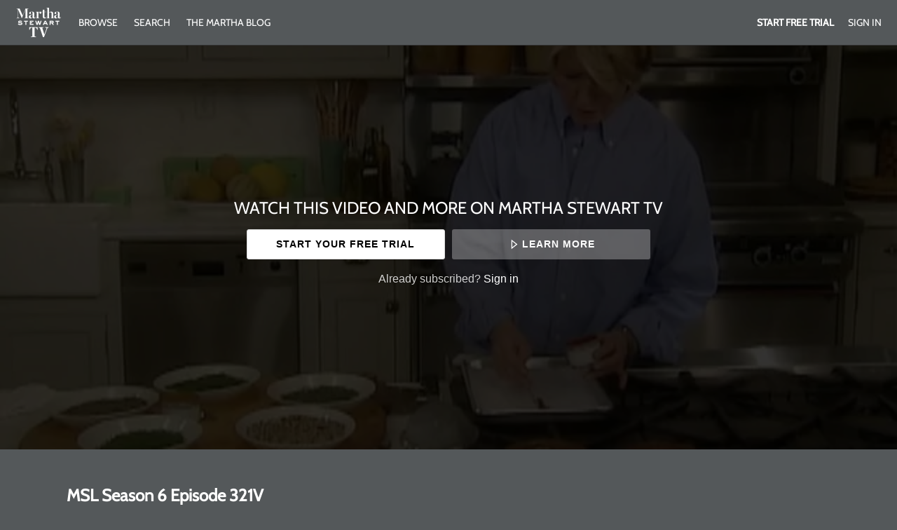

--- FILE ---
content_type: text/html; charset=utf-8
request_url: https://www.google.com/recaptcha/enterprise/anchor?ar=1&k=6LfvmnopAAAAACA1XKDZ4aLl79C20qmy7BJp9SP8&co=aHR0cHM6Ly93d3cubWFydGhhc3Rld2FydC50djo0NDM.&hl=en&v=PoyoqOPhxBO7pBk68S4YbpHZ&size=invisible&anchor-ms=20000&execute-ms=30000&cb=w2uuebi6guv1
body_size: 48650
content:
<!DOCTYPE HTML><html dir="ltr" lang="en"><head><meta http-equiv="Content-Type" content="text/html; charset=UTF-8">
<meta http-equiv="X-UA-Compatible" content="IE=edge">
<title>reCAPTCHA</title>
<style type="text/css">
/* cyrillic-ext */
@font-face {
  font-family: 'Roboto';
  font-style: normal;
  font-weight: 400;
  font-stretch: 100%;
  src: url(//fonts.gstatic.com/s/roboto/v48/KFO7CnqEu92Fr1ME7kSn66aGLdTylUAMa3GUBHMdazTgWw.woff2) format('woff2');
  unicode-range: U+0460-052F, U+1C80-1C8A, U+20B4, U+2DE0-2DFF, U+A640-A69F, U+FE2E-FE2F;
}
/* cyrillic */
@font-face {
  font-family: 'Roboto';
  font-style: normal;
  font-weight: 400;
  font-stretch: 100%;
  src: url(//fonts.gstatic.com/s/roboto/v48/KFO7CnqEu92Fr1ME7kSn66aGLdTylUAMa3iUBHMdazTgWw.woff2) format('woff2');
  unicode-range: U+0301, U+0400-045F, U+0490-0491, U+04B0-04B1, U+2116;
}
/* greek-ext */
@font-face {
  font-family: 'Roboto';
  font-style: normal;
  font-weight: 400;
  font-stretch: 100%;
  src: url(//fonts.gstatic.com/s/roboto/v48/KFO7CnqEu92Fr1ME7kSn66aGLdTylUAMa3CUBHMdazTgWw.woff2) format('woff2');
  unicode-range: U+1F00-1FFF;
}
/* greek */
@font-face {
  font-family: 'Roboto';
  font-style: normal;
  font-weight: 400;
  font-stretch: 100%;
  src: url(//fonts.gstatic.com/s/roboto/v48/KFO7CnqEu92Fr1ME7kSn66aGLdTylUAMa3-UBHMdazTgWw.woff2) format('woff2');
  unicode-range: U+0370-0377, U+037A-037F, U+0384-038A, U+038C, U+038E-03A1, U+03A3-03FF;
}
/* math */
@font-face {
  font-family: 'Roboto';
  font-style: normal;
  font-weight: 400;
  font-stretch: 100%;
  src: url(//fonts.gstatic.com/s/roboto/v48/KFO7CnqEu92Fr1ME7kSn66aGLdTylUAMawCUBHMdazTgWw.woff2) format('woff2');
  unicode-range: U+0302-0303, U+0305, U+0307-0308, U+0310, U+0312, U+0315, U+031A, U+0326-0327, U+032C, U+032F-0330, U+0332-0333, U+0338, U+033A, U+0346, U+034D, U+0391-03A1, U+03A3-03A9, U+03B1-03C9, U+03D1, U+03D5-03D6, U+03F0-03F1, U+03F4-03F5, U+2016-2017, U+2034-2038, U+203C, U+2040, U+2043, U+2047, U+2050, U+2057, U+205F, U+2070-2071, U+2074-208E, U+2090-209C, U+20D0-20DC, U+20E1, U+20E5-20EF, U+2100-2112, U+2114-2115, U+2117-2121, U+2123-214F, U+2190, U+2192, U+2194-21AE, U+21B0-21E5, U+21F1-21F2, U+21F4-2211, U+2213-2214, U+2216-22FF, U+2308-230B, U+2310, U+2319, U+231C-2321, U+2336-237A, U+237C, U+2395, U+239B-23B7, U+23D0, U+23DC-23E1, U+2474-2475, U+25AF, U+25B3, U+25B7, U+25BD, U+25C1, U+25CA, U+25CC, U+25FB, U+266D-266F, U+27C0-27FF, U+2900-2AFF, U+2B0E-2B11, U+2B30-2B4C, U+2BFE, U+3030, U+FF5B, U+FF5D, U+1D400-1D7FF, U+1EE00-1EEFF;
}
/* symbols */
@font-face {
  font-family: 'Roboto';
  font-style: normal;
  font-weight: 400;
  font-stretch: 100%;
  src: url(//fonts.gstatic.com/s/roboto/v48/KFO7CnqEu92Fr1ME7kSn66aGLdTylUAMaxKUBHMdazTgWw.woff2) format('woff2');
  unicode-range: U+0001-000C, U+000E-001F, U+007F-009F, U+20DD-20E0, U+20E2-20E4, U+2150-218F, U+2190, U+2192, U+2194-2199, U+21AF, U+21E6-21F0, U+21F3, U+2218-2219, U+2299, U+22C4-22C6, U+2300-243F, U+2440-244A, U+2460-24FF, U+25A0-27BF, U+2800-28FF, U+2921-2922, U+2981, U+29BF, U+29EB, U+2B00-2BFF, U+4DC0-4DFF, U+FFF9-FFFB, U+10140-1018E, U+10190-1019C, U+101A0, U+101D0-101FD, U+102E0-102FB, U+10E60-10E7E, U+1D2C0-1D2D3, U+1D2E0-1D37F, U+1F000-1F0FF, U+1F100-1F1AD, U+1F1E6-1F1FF, U+1F30D-1F30F, U+1F315, U+1F31C, U+1F31E, U+1F320-1F32C, U+1F336, U+1F378, U+1F37D, U+1F382, U+1F393-1F39F, U+1F3A7-1F3A8, U+1F3AC-1F3AF, U+1F3C2, U+1F3C4-1F3C6, U+1F3CA-1F3CE, U+1F3D4-1F3E0, U+1F3ED, U+1F3F1-1F3F3, U+1F3F5-1F3F7, U+1F408, U+1F415, U+1F41F, U+1F426, U+1F43F, U+1F441-1F442, U+1F444, U+1F446-1F449, U+1F44C-1F44E, U+1F453, U+1F46A, U+1F47D, U+1F4A3, U+1F4B0, U+1F4B3, U+1F4B9, U+1F4BB, U+1F4BF, U+1F4C8-1F4CB, U+1F4D6, U+1F4DA, U+1F4DF, U+1F4E3-1F4E6, U+1F4EA-1F4ED, U+1F4F7, U+1F4F9-1F4FB, U+1F4FD-1F4FE, U+1F503, U+1F507-1F50B, U+1F50D, U+1F512-1F513, U+1F53E-1F54A, U+1F54F-1F5FA, U+1F610, U+1F650-1F67F, U+1F687, U+1F68D, U+1F691, U+1F694, U+1F698, U+1F6AD, U+1F6B2, U+1F6B9-1F6BA, U+1F6BC, U+1F6C6-1F6CF, U+1F6D3-1F6D7, U+1F6E0-1F6EA, U+1F6F0-1F6F3, U+1F6F7-1F6FC, U+1F700-1F7FF, U+1F800-1F80B, U+1F810-1F847, U+1F850-1F859, U+1F860-1F887, U+1F890-1F8AD, U+1F8B0-1F8BB, U+1F8C0-1F8C1, U+1F900-1F90B, U+1F93B, U+1F946, U+1F984, U+1F996, U+1F9E9, U+1FA00-1FA6F, U+1FA70-1FA7C, U+1FA80-1FA89, U+1FA8F-1FAC6, U+1FACE-1FADC, U+1FADF-1FAE9, U+1FAF0-1FAF8, U+1FB00-1FBFF;
}
/* vietnamese */
@font-face {
  font-family: 'Roboto';
  font-style: normal;
  font-weight: 400;
  font-stretch: 100%;
  src: url(//fonts.gstatic.com/s/roboto/v48/KFO7CnqEu92Fr1ME7kSn66aGLdTylUAMa3OUBHMdazTgWw.woff2) format('woff2');
  unicode-range: U+0102-0103, U+0110-0111, U+0128-0129, U+0168-0169, U+01A0-01A1, U+01AF-01B0, U+0300-0301, U+0303-0304, U+0308-0309, U+0323, U+0329, U+1EA0-1EF9, U+20AB;
}
/* latin-ext */
@font-face {
  font-family: 'Roboto';
  font-style: normal;
  font-weight: 400;
  font-stretch: 100%;
  src: url(//fonts.gstatic.com/s/roboto/v48/KFO7CnqEu92Fr1ME7kSn66aGLdTylUAMa3KUBHMdazTgWw.woff2) format('woff2');
  unicode-range: U+0100-02BA, U+02BD-02C5, U+02C7-02CC, U+02CE-02D7, U+02DD-02FF, U+0304, U+0308, U+0329, U+1D00-1DBF, U+1E00-1E9F, U+1EF2-1EFF, U+2020, U+20A0-20AB, U+20AD-20C0, U+2113, U+2C60-2C7F, U+A720-A7FF;
}
/* latin */
@font-face {
  font-family: 'Roboto';
  font-style: normal;
  font-weight: 400;
  font-stretch: 100%;
  src: url(//fonts.gstatic.com/s/roboto/v48/KFO7CnqEu92Fr1ME7kSn66aGLdTylUAMa3yUBHMdazQ.woff2) format('woff2');
  unicode-range: U+0000-00FF, U+0131, U+0152-0153, U+02BB-02BC, U+02C6, U+02DA, U+02DC, U+0304, U+0308, U+0329, U+2000-206F, U+20AC, U+2122, U+2191, U+2193, U+2212, U+2215, U+FEFF, U+FFFD;
}
/* cyrillic-ext */
@font-face {
  font-family: 'Roboto';
  font-style: normal;
  font-weight: 500;
  font-stretch: 100%;
  src: url(//fonts.gstatic.com/s/roboto/v48/KFO7CnqEu92Fr1ME7kSn66aGLdTylUAMa3GUBHMdazTgWw.woff2) format('woff2');
  unicode-range: U+0460-052F, U+1C80-1C8A, U+20B4, U+2DE0-2DFF, U+A640-A69F, U+FE2E-FE2F;
}
/* cyrillic */
@font-face {
  font-family: 'Roboto';
  font-style: normal;
  font-weight: 500;
  font-stretch: 100%;
  src: url(//fonts.gstatic.com/s/roboto/v48/KFO7CnqEu92Fr1ME7kSn66aGLdTylUAMa3iUBHMdazTgWw.woff2) format('woff2');
  unicode-range: U+0301, U+0400-045F, U+0490-0491, U+04B0-04B1, U+2116;
}
/* greek-ext */
@font-face {
  font-family: 'Roboto';
  font-style: normal;
  font-weight: 500;
  font-stretch: 100%;
  src: url(//fonts.gstatic.com/s/roboto/v48/KFO7CnqEu92Fr1ME7kSn66aGLdTylUAMa3CUBHMdazTgWw.woff2) format('woff2');
  unicode-range: U+1F00-1FFF;
}
/* greek */
@font-face {
  font-family: 'Roboto';
  font-style: normal;
  font-weight: 500;
  font-stretch: 100%;
  src: url(//fonts.gstatic.com/s/roboto/v48/KFO7CnqEu92Fr1ME7kSn66aGLdTylUAMa3-UBHMdazTgWw.woff2) format('woff2');
  unicode-range: U+0370-0377, U+037A-037F, U+0384-038A, U+038C, U+038E-03A1, U+03A3-03FF;
}
/* math */
@font-face {
  font-family: 'Roboto';
  font-style: normal;
  font-weight: 500;
  font-stretch: 100%;
  src: url(//fonts.gstatic.com/s/roboto/v48/KFO7CnqEu92Fr1ME7kSn66aGLdTylUAMawCUBHMdazTgWw.woff2) format('woff2');
  unicode-range: U+0302-0303, U+0305, U+0307-0308, U+0310, U+0312, U+0315, U+031A, U+0326-0327, U+032C, U+032F-0330, U+0332-0333, U+0338, U+033A, U+0346, U+034D, U+0391-03A1, U+03A3-03A9, U+03B1-03C9, U+03D1, U+03D5-03D6, U+03F0-03F1, U+03F4-03F5, U+2016-2017, U+2034-2038, U+203C, U+2040, U+2043, U+2047, U+2050, U+2057, U+205F, U+2070-2071, U+2074-208E, U+2090-209C, U+20D0-20DC, U+20E1, U+20E5-20EF, U+2100-2112, U+2114-2115, U+2117-2121, U+2123-214F, U+2190, U+2192, U+2194-21AE, U+21B0-21E5, U+21F1-21F2, U+21F4-2211, U+2213-2214, U+2216-22FF, U+2308-230B, U+2310, U+2319, U+231C-2321, U+2336-237A, U+237C, U+2395, U+239B-23B7, U+23D0, U+23DC-23E1, U+2474-2475, U+25AF, U+25B3, U+25B7, U+25BD, U+25C1, U+25CA, U+25CC, U+25FB, U+266D-266F, U+27C0-27FF, U+2900-2AFF, U+2B0E-2B11, U+2B30-2B4C, U+2BFE, U+3030, U+FF5B, U+FF5D, U+1D400-1D7FF, U+1EE00-1EEFF;
}
/* symbols */
@font-face {
  font-family: 'Roboto';
  font-style: normal;
  font-weight: 500;
  font-stretch: 100%;
  src: url(//fonts.gstatic.com/s/roboto/v48/KFO7CnqEu92Fr1ME7kSn66aGLdTylUAMaxKUBHMdazTgWw.woff2) format('woff2');
  unicode-range: U+0001-000C, U+000E-001F, U+007F-009F, U+20DD-20E0, U+20E2-20E4, U+2150-218F, U+2190, U+2192, U+2194-2199, U+21AF, U+21E6-21F0, U+21F3, U+2218-2219, U+2299, U+22C4-22C6, U+2300-243F, U+2440-244A, U+2460-24FF, U+25A0-27BF, U+2800-28FF, U+2921-2922, U+2981, U+29BF, U+29EB, U+2B00-2BFF, U+4DC0-4DFF, U+FFF9-FFFB, U+10140-1018E, U+10190-1019C, U+101A0, U+101D0-101FD, U+102E0-102FB, U+10E60-10E7E, U+1D2C0-1D2D3, U+1D2E0-1D37F, U+1F000-1F0FF, U+1F100-1F1AD, U+1F1E6-1F1FF, U+1F30D-1F30F, U+1F315, U+1F31C, U+1F31E, U+1F320-1F32C, U+1F336, U+1F378, U+1F37D, U+1F382, U+1F393-1F39F, U+1F3A7-1F3A8, U+1F3AC-1F3AF, U+1F3C2, U+1F3C4-1F3C6, U+1F3CA-1F3CE, U+1F3D4-1F3E0, U+1F3ED, U+1F3F1-1F3F3, U+1F3F5-1F3F7, U+1F408, U+1F415, U+1F41F, U+1F426, U+1F43F, U+1F441-1F442, U+1F444, U+1F446-1F449, U+1F44C-1F44E, U+1F453, U+1F46A, U+1F47D, U+1F4A3, U+1F4B0, U+1F4B3, U+1F4B9, U+1F4BB, U+1F4BF, U+1F4C8-1F4CB, U+1F4D6, U+1F4DA, U+1F4DF, U+1F4E3-1F4E6, U+1F4EA-1F4ED, U+1F4F7, U+1F4F9-1F4FB, U+1F4FD-1F4FE, U+1F503, U+1F507-1F50B, U+1F50D, U+1F512-1F513, U+1F53E-1F54A, U+1F54F-1F5FA, U+1F610, U+1F650-1F67F, U+1F687, U+1F68D, U+1F691, U+1F694, U+1F698, U+1F6AD, U+1F6B2, U+1F6B9-1F6BA, U+1F6BC, U+1F6C6-1F6CF, U+1F6D3-1F6D7, U+1F6E0-1F6EA, U+1F6F0-1F6F3, U+1F6F7-1F6FC, U+1F700-1F7FF, U+1F800-1F80B, U+1F810-1F847, U+1F850-1F859, U+1F860-1F887, U+1F890-1F8AD, U+1F8B0-1F8BB, U+1F8C0-1F8C1, U+1F900-1F90B, U+1F93B, U+1F946, U+1F984, U+1F996, U+1F9E9, U+1FA00-1FA6F, U+1FA70-1FA7C, U+1FA80-1FA89, U+1FA8F-1FAC6, U+1FACE-1FADC, U+1FADF-1FAE9, U+1FAF0-1FAF8, U+1FB00-1FBFF;
}
/* vietnamese */
@font-face {
  font-family: 'Roboto';
  font-style: normal;
  font-weight: 500;
  font-stretch: 100%;
  src: url(//fonts.gstatic.com/s/roboto/v48/KFO7CnqEu92Fr1ME7kSn66aGLdTylUAMa3OUBHMdazTgWw.woff2) format('woff2');
  unicode-range: U+0102-0103, U+0110-0111, U+0128-0129, U+0168-0169, U+01A0-01A1, U+01AF-01B0, U+0300-0301, U+0303-0304, U+0308-0309, U+0323, U+0329, U+1EA0-1EF9, U+20AB;
}
/* latin-ext */
@font-face {
  font-family: 'Roboto';
  font-style: normal;
  font-weight: 500;
  font-stretch: 100%;
  src: url(//fonts.gstatic.com/s/roboto/v48/KFO7CnqEu92Fr1ME7kSn66aGLdTylUAMa3KUBHMdazTgWw.woff2) format('woff2');
  unicode-range: U+0100-02BA, U+02BD-02C5, U+02C7-02CC, U+02CE-02D7, U+02DD-02FF, U+0304, U+0308, U+0329, U+1D00-1DBF, U+1E00-1E9F, U+1EF2-1EFF, U+2020, U+20A0-20AB, U+20AD-20C0, U+2113, U+2C60-2C7F, U+A720-A7FF;
}
/* latin */
@font-face {
  font-family: 'Roboto';
  font-style: normal;
  font-weight: 500;
  font-stretch: 100%;
  src: url(//fonts.gstatic.com/s/roboto/v48/KFO7CnqEu92Fr1ME7kSn66aGLdTylUAMa3yUBHMdazQ.woff2) format('woff2');
  unicode-range: U+0000-00FF, U+0131, U+0152-0153, U+02BB-02BC, U+02C6, U+02DA, U+02DC, U+0304, U+0308, U+0329, U+2000-206F, U+20AC, U+2122, U+2191, U+2193, U+2212, U+2215, U+FEFF, U+FFFD;
}
/* cyrillic-ext */
@font-face {
  font-family: 'Roboto';
  font-style: normal;
  font-weight: 900;
  font-stretch: 100%;
  src: url(//fonts.gstatic.com/s/roboto/v48/KFO7CnqEu92Fr1ME7kSn66aGLdTylUAMa3GUBHMdazTgWw.woff2) format('woff2');
  unicode-range: U+0460-052F, U+1C80-1C8A, U+20B4, U+2DE0-2DFF, U+A640-A69F, U+FE2E-FE2F;
}
/* cyrillic */
@font-face {
  font-family: 'Roboto';
  font-style: normal;
  font-weight: 900;
  font-stretch: 100%;
  src: url(//fonts.gstatic.com/s/roboto/v48/KFO7CnqEu92Fr1ME7kSn66aGLdTylUAMa3iUBHMdazTgWw.woff2) format('woff2');
  unicode-range: U+0301, U+0400-045F, U+0490-0491, U+04B0-04B1, U+2116;
}
/* greek-ext */
@font-face {
  font-family: 'Roboto';
  font-style: normal;
  font-weight: 900;
  font-stretch: 100%;
  src: url(//fonts.gstatic.com/s/roboto/v48/KFO7CnqEu92Fr1ME7kSn66aGLdTylUAMa3CUBHMdazTgWw.woff2) format('woff2');
  unicode-range: U+1F00-1FFF;
}
/* greek */
@font-face {
  font-family: 'Roboto';
  font-style: normal;
  font-weight: 900;
  font-stretch: 100%;
  src: url(//fonts.gstatic.com/s/roboto/v48/KFO7CnqEu92Fr1ME7kSn66aGLdTylUAMa3-UBHMdazTgWw.woff2) format('woff2');
  unicode-range: U+0370-0377, U+037A-037F, U+0384-038A, U+038C, U+038E-03A1, U+03A3-03FF;
}
/* math */
@font-face {
  font-family: 'Roboto';
  font-style: normal;
  font-weight: 900;
  font-stretch: 100%;
  src: url(//fonts.gstatic.com/s/roboto/v48/KFO7CnqEu92Fr1ME7kSn66aGLdTylUAMawCUBHMdazTgWw.woff2) format('woff2');
  unicode-range: U+0302-0303, U+0305, U+0307-0308, U+0310, U+0312, U+0315, U+031A, U+0326-0327, U+032C, U+032F-0330, U+0332-0333, U+0338, U+033A, U+0346, U+034D, U+0391-03A1, U+03A3-03A9, U+03B1-03C9, U+03D1, U+03D5-03D6, U+03F0-03F1, U+03F4-03F5, U+2016-2017, U+2034-2038, U+203C, U+2040, U+2043, U+2047, U+2050, U+2057, U+205F, U+2070-2071, U+2074-208E, U+2090-209C, U+20D0-20DC, U+20E1, U+20E5-20EF, U+2100-2112, U+2114-2115, U+2117-2121, U+2123-214F, U+2190, U+2192, U+2194-21AE, U+21B0-21E5, U+21F1-21F2, U+21F4-2211, U+2213-2214, U+2216-22FF, U+2308-230B, U+2310, U+2319, U+231C-2321, U+2336-237A, U+237C, U+2395, U+239B-23B7, U+23D0, U+23DC-23E1, U+2474-2475, U+25AF, U+25B3, U+25B7, U+25BD, U+25C1, U+25CA, U+25CC, U+25FB, U+266D-266F, U+27C0-27FF, U+2900-2AFF, U+2B0E-2B11, U+2B30-2B4C, U+2BFE, U+3030, U+FF5B, U+FF5D, U+1D400-1D7FF, U+1EE00-1EEFF;
}
/* symbols */
@font-face {
  font-family: 'Roboto';
  font-style: normal;
  font-weight: 900;
  font-stretch: 100%;
  src: url(//fonts.gstatic.com/s/roboto/v48/KFO7CnqEu92Fr1ME7kSn66aGLdTylUAMaxKUBHMdazTgWw.woff2) format('woff2');
  unicode-range: U+0001-000C, U+000E-001F, U+007F-009F, U+20DD-20E0, U+20E2-20E4, U+2150-218F, U+2190, U+2192, U+2194-2199, U+21AF, U+21E6-21F0, U+21F3, U+2218-2219, U+2299, U+22C4-22C6, U+2300-243F, U+2440-244A, U+2460-24FF, U+25A0-27BF, U+2800-28FF, U+2921-2922, U+2981, U+29BF, U+29EB, U+2B00-2BFF, U+4DC0-4DFF, U+FFF9-FFFB, U+10140-1018E, U+10190-1019C, U+101A0, U+101D0-101FD, U+102E0-102FB, U+10E60-10E7E, U+1D2C0-1D2D3, U+1D2E0-1D37F, U+1F000-1F0FF, U+1F100-1F1AD, U+1F1E6-1F1FF, U+1F30D-1F30F, U+1F315, U+1F31C, U+1F31E, U+1F320-1F32C, U+1F336, U+1F378, U+1F37D, U+1F382, U+1F393-1F39F, U+1F3A7-1F3A8, U+1F3AC-1F3AF, U+1F3C2, U+1F3C4-1F3C6, U+1F3CA-1F3CE, U+1F3D4-1F3E0, U+1F3ED, U+1F3F1-1F3F3, U+1F3F5-1F3F7, U+1F408, U+1F415, U+1F41F, U+1F426, U+1F43F, U+1F441-1F442, U+1F444, U+1F446-1F449, U+1F44C-1F44E, U+1F453, U+1F46A, U+1F47D, U+1F4A3, U+1F4B0, U+1F4B3, U+1F4B9, U+1F4BB, U+1F4BF, U+1F4C8-1F4CB, U+1F4D6, U+1F4DA, U+1F4DF, U+1F4E3-1F4E6, U+1F4EA-1F4ED, U+1F4F7, U+1F4F9-1F4FB, U+1F4FD-1F4FE, U+1F503, U+1F507-1F50B, U+1F50D, U+1F512-1F513, U+1F53E-1F54A, U+1F54F-1F5FA, U+1F610, U+1F650-1F67F, U+1F687, U+1F68D, U+1F691, U+1F694, U+1F698, U+1F6AD, U+1F6B2, U+1F6B9-1F6BA, U+1F6BC, U+1F6C6-1F6CF, U+1F6D3-1F6D7, U+1F6E0-1F6EA, U+1F6F0-1F6F3, U+1F6F7-1F6FC, U+1F700-1F7FF, U+1F800-1F80B, U+1F810-1F847, U+1F850-1F859, U+1F860-1F887, U+1F890-1F8AD, U+1F8B0-1F8BB, U+1F8C0-1F8C1, U+1F900-1F90B, U+1F93B, U+1F946, U+1F984, U+1F996, U+1F9E9, U+1FA00-1FA6F, U+1FA70-1FA7C, U+1FA80-1FA89, U+1FA8F-1FAC6, U+1FACE-1FADC, U+1FADF-1FAE9, U+1FAF0-1FAF8, U+1FB00-1FBFF;
}
/* vietnamese */
@font-face {
  font-family: 'Roboto';
  font-style: normal;
  font-weight: 900;
  font-stretch: 100%;
  src: url(//fonts.gstatic.com/s/roboto/v48/KFO7CnqEu92Fr1ME7kSn66aGLdTylUAMa3OUBHMdazTgWw.woff2) format('woff2');
  unicode-range: U+0102-0103, U+0110-0111, U+0128-0129, U+0168-0169, U+01A0-01A1, U+01AF-01B0, U+0300-0301, U+0303-0304, U+0308-0309, U+0323, U+0329, U+1EA0-1EF9, U+20AB;
}
/* latin-ext */
@font-face {
  font-family: 'Roboto';
  font-style: normal;
  font-weight: 900;
  font-stretch: 100%;
  src: url(//fonts.gstatic.com/s/roboto/v48/KFO7CnqEu92Fr1ME7kSn66aGLdTylUAMa3KUBHMdazTgWw.woff2) format('woff2');
  unicode-range: U+0100-02BA, U+02BD-02C5, U+02C7-02CC, U+02CE-02D7, U+02DD-02FF, U+0304, U+0308, U+0329, U+1D00-1DBF, U+1E00-1E9F, U+1EF2-1EFF, U+2020, U+20A0-20AB, U+20AD-20C0, U+2113, U+2C60-2C7F, U+A720-A7FF;
}
/* latin */
@font-face {
  font-family: 'Roboto';
  font-style: normal;
  font-weight: 900;
  font-stretch: 100%;
  src: url(//fonts.gstatic.com/s/roboto/v48/KFO7CnqEu92Fr1ME7kSn66aGLdTylUAMa3yUBHMdazQ.woff2) format('woff2');
  unicode-range: U+0000-00FF, U+0131, U+0152-0153, U+02BB-02BC, U+02C6, U+02DA, U+02DC, U+0304, U+0308, U+0329, U+2000-206F, U+20AC, U+2122, U+2191, U+2193, U+2212, U+2215, U+FEFF, U+FFFD;
}

</style>
<link rel="stylesheet" type="text/css" href="https://www.gstatic.com/recaptcha/releases/PoyoqOPhxBO7pBk68S4YbpHZ/styles__ltr.css">
<script nonce="REzmdr4VHRQ7nRTtwme1gw" type="text/javascript">window['__recaptcha_api'] = 'https://www.google.com/recaptcha/enterprise/';</script>
<script type="text/javascript" src="https://www.gstatic.com/recaptcha/releases/PoyoqOPhxBO7pBk68S4YbpHZ/recaptcha__en.js" nonce="REzmdr4VHRQ7nRTtwme1gw">
      
    </script></head>
<body><div id="rc-anchor-alert" class="rc-anchor-alert"></div>
<input type="hidden" id="recaptcha-token" value="[base64]">
<script type="text/javascript" nonce="REzmdr4VHRQ7nRTtwme1gw">
      recaptcha.anchor.Main.init("[\x22ainput\x22,[\x22bgdata\x22,\x22\x22,\[base64]/[base64]/bmV3IFpbdF0obVswXSk6Sz09Mj9uZXcgWlt0XShtWzBdLG1bMV0pOks9PTM/bmV3IFpbdF0obVswXSxtWzFdLG1bMl0pOks9PTQ/[base64]/[base64]/[base64]/[base64]/[base64]/[base64]/[base64]/[base64]/[base64]/[base64]/[base64]/[base64]/[base64]/[base64]\\u003d\\u003d\x22,\[base64]\\u003d\x22,\[base64]/DkwIlFcOCGUDCtH7DmVUXGMKXCwsdw7tCFCtbLcObwpXCtcK2RcKqw5vDh3AEwqQvwqLClhnDgsOUwppiwq7DpQzDgynDlll8dsOgP0rCrCTDjz/Cj8O0w7ghw5zCpcOWOijDviVMw5h4S8KVK0jDuz0WVXTDm8KTd0xQwoFow4tzwpUPwpVkfMKCFMOMw6YdwpQqNMK/bMOVwow/w6HDt1h1wpxdwpnDmcKkw7DCqyt7w4DCmsOJPcKSw6jCncOJw6YYcCk9MsOvUsOvCx0TwoQ+HcO0wqHDixEqCSbCs8K4wqBAHsKkcnvDq8KKHH1kwqx7w7bDtFTChmpOFhrCgcKKNcKKwqE8dAREGx4uRMKQw7lbNMOLLcKJfzxaw77DpsKVwrYIEnTCrh/CqcKRKDFcesKuGSHCu2XCvUJ2UTEMw6DCt8KpwrfCjWPDtMOOwrY2LcKBw7PCikjCvMK7ccKJw6cyBsKTworDvU7DtjvCvsKswr7CvCHDssK+csOmw7fCh0omBsK6wpNbcsOMVCF0TcKUw441wrJjw6PDi3UIwqLDgnh0eWcrCsK/HiYTFkTDs2xSTx9YKjceVxHDhTzDvR/CnD7CkcKUKxbDrhnDs31/w4/DgQkuwpkvw4zDrXfDs19DflPCqF80wpTDilfDq8OGe0PDo3RIwolsKUnCucKaw65dw6PCshYgPz8Jwok8e8ONEVrCpMO2w7I9XMKAFMKAw4Uewrptwp1ew6bCo8KpTjfChh7Co8OufcK2w78fw4rCgsOFw7vDrxjChVLDtwcuOcKawqQlwo4rw6dCcMO9Y8O4wp/DvsOxQh/CnWXDi8Opw4DCuGbCocKFwoJFwqVmwpshwotGY8OBU1nCmMOta2tXNMK1w5hYf1MZw4EwwqLDoFVde8Oowqw7w5dVJ8ORVcKswoPDgsK0QUXCpyzCpWTDhcOoFsK6woETMx7CshTCnMO/wobCpsKEw6bCrn7Co8OMwp3Dg8OFwpLCq8OoOsKZYEAYJiPCpcOXw7/DrRJ+SgxSKcOoPRQwwpvDhzLDvsOcwpjDp8OHw4bDvhPDuDsQw7XCviLDl0sfw7rCjMKKWsK9w4LDmcOjw6sOwoVQw5HCi0kZw6NCw4die8KRwrLDlcOiKMK+wq3CpwnCscKowq/CmMK/[base64]/[base64]/DgnPDqwtqF14fw4sIY8KNJMKSw6FHwqEVecKJw4TCmlXCti3ChcOcw6jChsOKbi/DjDTCuQpIwo8Zw65PHhUjw77Dj8KMe2gtV8K6w6FpOiAVwopJQgfCpVYKasOdwrh0wrNQKcO+bcKKXgAqw7fCnQB1PQgiAMONw6YHVMKsw5bCtkR5wq7CiMO9w7lMw4htwrPCjsK6w5/CvsOCFmDDlcK/wpFGwq53wrRiwo0pX8KbScOXw5Axw60HPUfComfCscK8TMK6MEwow6ZOe8K8bwHDoBAJQMOBCcKJT8KTT8Oew5/DksOvw6/CjsOgBMOuasOGw6PCml0wwpzDmzfCuMKxbRbCmn4aa8OmfMOew5TCl3QSO8KLI8Ocw4dXaMO+CxZ2eX/CkQZVw4XDu8Kew5E/w5kPAQd4XQDDhVXDuMKDwrgESDsAwoXDixLCt31DawgddMO/wosUMDFsIMOiw6XDmsO+WcKIwqJyDltaUsO7wqB2PcKRw67Ck8OLDsOlcyViwoTClUXDpsOoeD7CtsOsflQCw6rDv37DpWrDjXM7woxFwrgow5djwoLCgAzClD3DryV7w4MSw40mw63DrMK5woDCk8OaHn/DnsOcbB46w4RWwrJkwop7w4sFGGJzw7fDoMO3w7LCu8KRwpFLZGhZwqplUXrCksOawpPCgcKswqwjw5E+PHphIBJeYXd8w4ZjwrfCicKwwpnCjjDDuMKOwrzDs1trw7h8w6lbw7fDrgjDqsKmw47CvsOmw4rCryMQacKcesKww7Nzf8KAwpXDm8OpOMOJd8Kxwo/[base64]/[base64]/E03DvQTDlBzCqcOrw5/Cj3Bsw7QWD05OBsOEA2/DiwE/BkHDqsKpwqXDrsKSfGXDksO4w607L8OGw7PDq8OBwrrCosK7VsKhwp8Lw7FOwqPCiMKOw6PDhMK9w7PDhMKVwprCkVw8Lh3CjMOPY8KtJGl3wqdUwoTCssKdw6jDiB7CnMKww4fDuyFKb2MNKBbCnU/DhcO+w6FBwohbK8K7woXCh8Oyw64Ow5gGw6w0wq98wqJALcOYIMK+EcO2e8KSwp0XM8OVTMOzwoTDgTDCvMKPF1bCgcOtw4R7wqdfWFVwCCzDoEscwoPDo8OiUUJrwq/[base64]/DvxVQw7xHNmHDjzvCmMK+LnJ8w78ud8KuwoAtRcKew4lMFlDCvlHDqRJlw6fDvsKpwrQSw5lVdCfDvsOww6fDrysVwozCjAPDnsOvKiYGwoB+CsOGwrJ1CsOCNMKjesKiwp/[base64]/DiR9/w5LCtD9TwqMwEyhaRMO4KsKywqUHP8K6KiUdwrp2Z8K0wpl2W8O7w7gSwpx1F3vDjMOrw711OsKfw7RucMO2RCHCv0zCpHHCqVrCgSPCsxNrbsOeSsOEw4k/[base64]/Dj8OzHsKcwq8BOcO1AsKaUMK4TAkxHBhjajbDpn1QwrZdw6XCnQZ4IcOww47Dt8OWRsKFw4oXWFYFJMK8wpfDhSrCpxXCsMObOlVpwrtOwoFLVMOvb2vCksOBw4PDhSvCoRh1w4nDll/DqiXChUdEwrHDrsO/wrwGw7UrXsKvMELCl8KqAcO1wp/[base64]/[base64]/CnE3Cl1orwo8ew4Zsw5rDsinCj8OlIMOow7c1NsOqbcKkwo07PsOiwrwYw7vDsMKKwrPCgSrCnktAasOSw4kBCybCvMKXMsKwfsOecx4LCX/CpMO5SxYvYcOYYsKew4M0EVPDsz8xDyZ+wqtZw7kZAsKdIsORw7LDjHzDm1JXA2zDjBnCusKhUsKYSScww6AMVDnCu25uwpwcw6TDjcKMbBHCgFPDv8OYasOWccOAw5obYcOHOcKXf2fDtAl4csO/woHCvHE0w63DscKJfcKuCsKqJ11lw61Jw6V3w6kFHSMYJEnCvCvDjcOTDTcdw6vCsMO3wp3CpxFOwpI8wonDrzDDnjwLwp/[base64]/Cu8KLLMOOw5VDw5QIJ8K7w5lwOcKhwrvDp0DDjMOOw7LCgAMeYcKXwqBoESvDksK5EVnDmMOxQl5XUwjDiF/[base64]/DrcKcw5vCosKKHVEGRsKWPsKQwqJcwphEdCLDj8OtwqNVwovCiTvCqXvDmcKcEcKpeS5iM8KFwromwrrDngDCj8OOU8OeWg/Dj8KifMKaw5clXwALK0M5SsOFV0TCnMOxV8Ocw6bDrMOKF8OZw4Z/w4zCpsKvw4V+w7APPMOTBA5gw7NoRsOxw48SwplMwq/CnsK7w4rCojDCoMO/UMK+LypjU2cuT8OhRcK+w6R7w6nCvMOVwrrDp8OXw47Cg1Z/ZDkEQiVIcSlzw7rCrMOaBMKcZGPColvDtsKEwrfCoSbDlcKJwqNPVgXDiAdAwo9+HsKlw60ewqo6FlTDrsKGCsOfwpEUeiYcw4jCrsOGGg7DgcODw7/[base64]/[base64]/[base64]/Jw3DrsKdwpjDlBNiwr7CqcODHMObdcOZHzrCs8O8bMOCURUCw6AYwq7ClcOgf8OwE8OrwrrCiiXCq1I8w7jDuATDmz9jwpjCiFYRwrx2cGBZw54jw6dxLlDDnA3CuMKewrbDpFzCtcKiLMOWA0JNDcKLMcOFw6bDqnnCnsO3O8KqOwXCnsK4wrPDscKVCB/CrsOLYMKJw6Zbw7XDhMODw4vDvMOjZi/CqmHCv8KQwq4zwojCuMKOPhIBU2tmwqrDvkpYdXPCnWFOw4jDtsKEw59ELsOTw7wFwo9VwpxETWrDkMOwwqlnecKUwpVySsKGwoRNwr/CpgReH8KqwqbClsOTw7BEwpPDkgXDnFsiFAwTREzDqsKHw4ZAemEJw7rDnMK2w4LCokLCm8OKA3UnwqrCgXoNO8KawovDl8O9KcOAP8OLwqrDg3FmQFXDsUfCsMOIwoLDlgbCsMKUIGbCi8OEw7B5X03ClEHDkS/DghvCsCkFw4/DnV1bdGVCY8KZczcYdA3ClsK3YXY+QMOYHcOiwqUYw65AV8KLOFw1wqjCtcKgMRDDlcKKBMKYw5d4wqQccCFZwqPDsDfDsRwuw5QAw64WNsOawrFxRTDCtcKyZE0Sw5jCrMKEw5DCkMOtwqvDrFPDuxHCvw3DkWrDj8K/bG/CsCsEIMKuw7hawqbCkmPDu8OaPV7DlUTDusK2eMKvJ8OVw5zCjwcFw7Vgw4xDIsKHwocLwrfDvm/Dn8K6EG/CrysDT8OrP2HDqCE4PGNJXsKKwrPCrMOFw5F9fVnCmsO1VTd5w5smP2LDi1vCjcKcYMK6XcOhWsK0w4rClQrDlXzCvsKLw61cw5d4IcKAwqjCsSTDmUnDogvDlE/DiRrDhEXDhisoXFjDrxouQy92asKBZy/Dm8OxwrXDgMOAwptsw7QWw6rCqWHCrXlpSMOUPjMQehjClMOfIQHDhMO1woPDpTx/Bl3CtsKVwp1KV8KnwrkGwp8OPsOrLTANPsKHw5dDW2Ruwr1pa8Omwqs3w5FeA8O0NR/Dl8Ocwrg+w4zCkMOTVsK6wrBwZcKlZXjDu3bCrVbCpUkuw79aRVIODh7DhyINNcOqwodkw5vCvMO+wrbCmFhHc8OWRMO4Rkt/[base64]/W8OoDsKOPMKTw4/CqsOlw4ZzYsOkOsOIw5oha1XDmcKkW0XCkhJEw6Ipw71FFErCgk16w4dSaxPCrBLCgsOGwpgRw6Z9HMK0CsKXYcO2asODw7zDmsOgw4PDoW0Yw5wTL1N/DSgdH8ONbMKGIcOJAsOyehgiwoMfw5vChMK0GcKnUsOtwocAMMOzwq0/w6vCkMOewph6w4EOwqTDqUsjYQ/Dg8OJd8KawpDDksKxH8KTVsOFMUbDhcKpw5vDlxQqw4rCrcOuaMO+w7xoNsKtw7rCkhlwF3cowqg4bWDDolVkw5/CicKjwp4cwrTDl8OIwqTCh8KcCHfCtWHDhVzCmMKHwqdnVsOLS8Ktwq5nIE7CoWnClXQ1wpFcFRbCmcK+woLDl04jCA9owoZlwpBTwqllPDXDkmDDlV1rwqRUw4Qkw7Zsw57DtjHDvsKdwqfCucKFcyQmw6/DkVPDvsKPwp3DqGXCgHAvWUplw53Dk0jDmipWJsOyXsO9w4kMLMKPw6LCrcKoGcOYJQl2EVtfb8KAZcOKwrZ/[base64]/fQDCny/CusKywqUgwo3ClifDsENIw6nDuEfCvjXDgMONW8K0wo/[base64]/DicKcw53DtcK0YsOUZDUgJBw0BxzCkAcCw7nDsCHCg8OFYFJRWMKiCynDpBjCkUXDj8OYOMK0ehbDsMKqWD3CgsO/EsOSa2fCslLDvB7DjB55f8KhwoUnw7/CssKQwpjCmnPCtBFxDgQOFCpHDMKlFzEnw4TDh8KWAwEiB8O4NwFGwqzDqsO0wrpswpTDs3LDrnzCosKEBn/DqFwkNEZ5OBIbw4EQw7TCiFHCvcO3wp/CvlBfwqjCr1BXwq7CkzYDIwPCsULCocKjw700w6HCncOlw7XDgsKlw7VfYzANcMKPHCMBwo3CuMOOKcOrfsOSPMKXw7zCunsfLsK9VsOQwql2w53DmjDDq1LDl8Ksw53DgE9APsKrOx1yBSDCmMOAwrUmwo3ClMKxClDCqQU/AcOLw6R8w4sowqROw4nDvsKERU/Do8KqwpbCl07CgcKNZsK1wqsqw5fCu27CrsKSd8OGAE4aG8Kiwq7ChX5KfsOlbcOxwoEnT8OoDEtjHsOffcOAw6HDqmRaDVhTw7/Dl8KHMlfCqMOawqDDhwrCgCfDvxLCp2QtwrHCu8KLw6rDmxQULEdVwpJqSMKowr8qwp3DpijCii/DvF5KVCbDpcKpw6TDjsK1CnDDmX7CvELDiCnCmcOtGsO/V8OvwoAXV8Kdw45jUMKgwqY3cMOUw410TEl6clfCisOUOyfCoDvDglPDngHDnkpKKMKERC8Sw4HDvMKTw455wrFREcO7Ah7Dtz3CpMKcw7dsXgPDrsOGw6IVMcKCwoHDjsOjM8OSwo/CuVUuw4vDshpkAMOXwr/CocO4B8KPFMO/w4Ave8Kjw6IAc8OAwpvClh7DhMOddl7CkMKGA8O1McO5wo3DmcORNX/[base64]/[base64]/NlHDuh3DgsKuwp9iD8OmwprCksOcXA4pw7xmXz09w6c7O8KAw5BJwppCwph0VsOCDMKWwqQlfgVPEFXClWF2C0zCrsKHXMKSF8OyJMKxLVUSw789dwTDgm7DksO8wr7DlMKcwpBJJl3DlcOTJhLDsyZHN3oLPsKvMsK/UsKVw5bChBbDlsOHw53Dllw3FyZyw4TCocKQIsKoN8KswoUJwq3Cp8KwV8KewpccwpDDqDQeMSpnwprDilwtIsOkw6IXw4PDo8O/[base64]/[base64]/wqPCjBsWw5DCnMOCFWHDiMKIw6PDksOkw5rCh8KJwoNJwrN/w6HCu2llwp3CmA83w5HCisKQwownwprCvBYfw6nCk2HCvsOXwoUbw61bQMOtMHBowqLDh07ChW3DuQLDnXbDtMOccnMBw7Q0w4vCtEbCjcOUw4VRwrdBEcOJwqvDvsKgw7PCrxAiwqHDgMODDl0rwqHDr3tLZlkpw6jDi0wbCUXClCbCrDPCjcO/w7bDkGnDqiDDscKUOQhLwrvDo8KXwqbDncONVMKUwq8uQgLDmjxowpnDrlIlWsKfUsK9XSDCpMK7BMODScKlwqxpw7rCmA7Ch8KjVsKWY8OIwr4OLsO5w7QCw4nCnMKYUWx7VMO/w5s+bcKFVUrDn8ORwo4ObcOlw4/CrSTCiDplwrA1wql9KsKFUMKONy3DvFB+WcK+wpfDncK9w57DosKYw7fDuizChErCq8KUwpPCp8Kqw5/CnBjDm8K8M8KjamDDm8OawpfDr8Ohw5PCmcOWwpUvScKUwq1hHVUKwroiwrMYJsKkwpbDhGzDkMK+w4DCisOVCFkWwo4cwrfCi8KswqZtOsK9E1jDmcO5wqfCj8KbwozCjDvDkgfCusOHw4/DqsOSwqclwqVYHcOXwrInwrd/WsOxwoUWZcK0w4txasKEwps6w6h3w5fCnQXDqTbChGXCq8O5LMKUw5Bmw6/DmMOSMsOvGhYyDcKEfxF4cMOkZ8OOScOqEMKGwpzDqmTDl8KIw5rCtRXDmj5QXi7Cl286w6prwqwbwrLCgTrDhzjDksKuIcOBwoROwpDDsMKYw7nDm0EeMMOvPsKhwq7Cs8O+JQRVKUbCrHcPwpHDolFcw6LChHPCv0sMw6AxDx7ClsOUwphqw5/DslV7NsKCAsKFMMKcbg13OsKHScOOw6FBWQzDj0nCmcKnXGtbF1BIw4Q/J8KYw7RNw53CjU9pw7DDkmnDiMKPw4nCpSHDgRDDkzVUwrbDlCgLasOVD1zCpXjDn8Ksw5wnNx9Nw5czCcOTbsKxKHwXF0XChXfCqMKvKsObMMOwdH3DkMK2ScKZQlzClk/Cs8OFKcKWwpjDhTktUAoZwqTDvcKcw77DkMKRw5DCpcKCQgQpw73Dmi/CkMONwrgUFmTDp8KUEytfwpfCocKbw6RgwqLCnQ0zwo4EwqlpNHjDtFdfw7nDmsORVMK/w4JiZ1FAE0LCr8KeEFfCjMOiHlFVwqHCo2VDw73DhcOOCcOew5/CtMKqc2cpLsOYwr0yA8Oya1h5Y8ODw7zClsO3w6rCr8K+BcKdwpsbOsK8wpPCkhbDgMOQW0TCgSskwqN2wp3Cs8OjwqJ4HVzDtsOYVhN0YV5Zw4PDlBIzw5XCtcOZV8OAClJSw44dAcKsw7fCk8Ojwr/CjMOPfnc/KxdFGVkZwp3Dt1kffcOTwoIYwqZhIsKuA8K/OMKBw4jDscK5C8O2wpjCusOyw4Q7w6EGw4cAZ8KSZj1NwrjDo8OJwqnDgsO/woTDomrCqH/[base64]/Dq0tmw4NLZ8O0K2JzwpvCtMOSw4bDtsKEwrbDjjtDbMKbw7PCqsOAF2g+woXDs3BBwprDnkNfwoTDrMKeMj/DoTTCrMOKEnlPw6DCi8OBw4Atwr/CvMOcwopww5TCoMOENEN7MiduEcO8wqrDmGUvw4oQHlXCsMOcQsOkNMObfFpaw53ChkBYwozClxvDlcOEw4s3WsOBwqpXT8KYUcOMw7IJw4/ClcOWexbCiMKYwq3DlsOHwr7CksKEXjUqw786XUPDksKpwrXCiMOxw4vCmsOawqLCtw3DhmhlwrLDnsKiPQd6dyLCixBSwp3CksKiwqXDqH3Cl8Ksw5dLw6zCi8O1w4d/ecOAwqXCojzDkwbCkmJmVjTCsm4hWzIhwrNJe8O2VA0sUivDiMOrw69ywrxaw7jCpyDDpWTDoMKTwqbCqsKrwqA1DcK2csObN1BXE8Klw4rCsjhQFnHDk8Kfe0TClMKNw6sAw7/[base64]/CrGPDlsOZBsKXHsK+HcOzw5PDhsKPw57ChjDCkAAcO1F3dXTDgcObY8KnKMOJCsOjwo0aAmxYSEvCuAPCt3YOwoXDhFxmfcKpwp3DrsKswrpJw6JuwqLDgcK5wqLCvcOvbsKQw43DssOfwqoILC/DjcKKw6vDscKBM1zDhMKAwoPDtMKwfgjDiQF/wrFBbMO/wqHDpQ1Vw6MGWcO+UXklRVRfwrbDgF4PN8OSZMK/PncYcWhIcMOsw77ChcKjU8KKPShaAXjCqXgXbW7CssKTwpLChGvDuGDDh8OiwrvCqS7DpBLCu8OWKMK0PcOdwqvCqsOkJ8KXZ8OQw4DCvC7Cj1/ColkvwpXDjcOtLS8Fwq3DlQVOw6Anw4hnwqZ8FHYQwrAWw6FOTihmTlDDnkDDm8OUMhdqwr0JbDrCslYSAcK8CMO7w7XCvR/Ck8K8wrfCmsOAfMO/dyTClid9w5HDmk/DtcO4w6MTw4/DkcOiISLDky4wwqrDgXp9Yj3DpMOhw4Mow4DDh15qMsKFwqBOwpPDi8Omw4fDnWQEw6PDtMK8woRbwpdSD8K/w5LDtMO5HsORScKQworCnsOlwq5dw5rDjsKfwo4tJsKvb8OTdsKawqvDkB3Dg8O/e3/[base64]/ClD7CmTYrXsO3woAKD8Olw5Rww7/ClMKEaQhcwq7CpmTCgAzDjE/CkQt1EcOdMMONwpAqw4DCnAN2wqjCnsKrw5bCqyPChQJWYBfCmMOjwqUnF0JSJ8Oew7/DuBHCkjJHUQDDssKgw77CkMOJXsOww4LClg1ywo8bc3kHfnHCisKzW8K6w4xiw67CsDnDl1HDuWZpIsKfT1p/TV5CCMKWK8Knwo3CkA/Cm8OVw71JwrTCgTLDvsOsBMO8PcOWAEpuSGEtw7g/[base64]/DlMKPwpcMJHYkX8O/wq3DtMKuAsOTAMKdwr84Z8Odw4PCr8KKFxtvw47CjghlSDl7w43CnsONDsONdwTCi1Fuw5hjP0HCi8OAw5dVVW9DTsOGw4kRdMKtDMKBwpNKw7BZQxfCr1ZEwqzCncK5PUICw7p9wo0yVcKZw5/Cvm7DlcOuRMO+wojCihRzajPDk8OywpzCi0TDuUs2w71lOj7CgMOgwpweasO1aMKfKFcJw6/[base64]/w4rDv8Oiwo/Cg2pgXDgQwogcwrrCsB46w6Jnw5YUw5DDtMOvUMKkVcOkwqrCmMKzwqzChnJAw5jCjsOdWSEYK8K1ezLDnWzCmD3CicKMUsK3w5LDg8Ohcw/CpcKiw64eKcKPw4DDsFDDqcKzaljCiFnDiTzCqWTDgcOTwqtYw47DuWnDhXshw6kHw5RXA8K/VMO4w6xKwoZ4wp3CkXPDizY3w77DhyDDkHzDkC9GwrzDrsK2w6B7VQXDszrCv8ODw5ARw77Dk8K2wozCt2jCoMOiwrjDgcOzw5BJCwLCgWjDoiQWKh/[base64]/Dg8OxBy9Pw4BQw7dFwqbDjmvDpcOBP1rDgcK1w4tfwrtGwrM/w4LDj1FJMcOAbMKcwrkHw7c/NcKGfCoZfibCvgPCt8OQwofDoCBCw4zDqCDDhcOFVxbDlMOyccKkw4odJRzCh3IkaHLDn8KhTsOSwoYswrFTKih0w5nDp8KdGcKwwo9awojDt8K9U8OkTy0cwqJmTMK3wrfDgzrDqMO5c8OmTH/DtHFRAsOywrE4w6zDocKZI3hSC0MdwqNzwrU1GsKSw4AYw5XDp0Bbwp/Cl1B5wq3Cgw5basObw5PDvcKWw4zDlQtSA1TCp8OGDhZOYMKfDz/DkVfDusOneFDCtSpbDV7Dv37CssOgwr/DkcOhAnHDgTYmw5PDiwNIw7HCjcOhwqA6wrnDugALQhTDoMKlw7B1FsKcwp/DmGfCusOaAyjDshZFw7zChMKDwokfwokUbMKXK3FxUcORwrwxWMKaUsOhwoLDvMOMwrXDm0xtFsOfMsKbTkHDvH4LwqxUwq1eT8KswqTChhzDtUBkWsOwQMKBwqhIDmAFKh8Ga8KLwp/CiC/DvsK+wrPCoXMgeCBsZRpGwqYUw6zDpl9PwqbDnwbCgE3Dr8OoFMOaK8ORwrhHP3/DnMK/[base64]/[base64]/CsVZrSn7Cv8KJwptew5sGZh/CukEMXAwQw7FLM0BDw7o7wrvDl8OEwohaZMKAwqRcFVFQek/Dj8KBOMKRa8OgX3tEwq5eC8KYTmEfw7gXw4hDw4vDjsOGw5kCSAPDqMKgwpPDjyRCPQ4BMMKoYULDnMKOw5xuQsK2JkcfO8KmWsOEwoRiBEBzC8OefkLCrybCuMKgwp7CtcOhS8K+wpAowqLCp8KwGgPDrMKjcMK6AzNaX8KiOHfChUUYw6/[base64]/CmVRTdgTDpMK5McOwwoM1G3saZcO1RcK2wqwSdMKRw6zDmk41PQHCsxdOwqkQwo/ClljDsnFqw4FHwr/[base64]/Dm8K+X8K0woM3d8K0EMK8EHrDpsOBbMKvw5bChsKLFGpmwpxdwofDn2gTwrLDk1h9wpzChMO+LUVzBRMFTcOpPH3ChAJJQhV4NwnDiDfCn8OnHnMJw4hvXMOtAcKPUcOFwqdDwpjDpnV1Ph7CujdXdRFLwrh/cDDCtMOJD2bDtkttwootBzQVw4HDmcKVw4LCjsOuw45uw7DCsl5cwofDu8Oiw63CiMO9XAxFPMOMXy3CvcOPeMOjb3PDhQs8w7jCl8Oow6zDscOQw5wrdMOqMh/Dh8Kuwrxvw5rCqjHDmsKdHsOaH8O/dcK0c30Lw4xoDcO9B0zDusKdTSzDrj/DjiAiGMO7w7Yxw4BVwr9OwoppwolXwoF7JlN7wrBzw6oSTQrDh8OZPsKuZsObYsKbYsKCeD3DgzsPwohPfirDhcOjMl43e8KvVRzDucOMd8OiwpPDosKpZDfDi8KtKkzCgcKGw7LCicK1w7Uea8KmwrQQHwPCmwTCg1/[base64]/[base64]/Dp8KKBsKOWAbDtUEXNULDrSNLw4HCvgHCrMONwpAHwqcadGRtecKpw75zHH16wq3Coyo9w5XDksKIWTpzwoRnw5LDtsOdPcOhw6rDpDAsw63DpcOUFFvCjcKww5PCmTo3K1Apw5VyC8OPbS/CoBbDmMKhLcObCMOhwqTDuzPCmMOQUcKlwovDtMKZJsOFwrVtw5nDjApvRMKhwrFoEybCoW/DqsKCwrXDqsOKw7VrwozCrlF9YcOlw75XwoRww7d1w5XDvcKRc8KqwpDDp8K6C0UNVwrDkWVlL8KWwoUhdFsbWGDDgEDDqMK3w5Y8KMKDw5ZLYsOuw4TDkcOYa8KqwpA3wrZ4wo/DtHzDjhbCjMOtPcKYKMKzwpTDuDhFb3lgw5bCrMOWAcOIwqAJbsO0VW7DhcKmw5fCm0PDpsKKw7TDvMOLLMOoLmQPYcKJRjkkwqFpw7DDpz5Swohuw40TUyXDr8Ozw6FhEcKXwq/CsDxaYsO5w6DDoiDCoAUUw7gZwrkRCsKLc2IWwoDDtMOBNn1Xw6AXw77Dtz1Rw5TCp0w6bQ/CqR45fsKQw6TDoRxjGMOhLEY8McK6KwkMwoHDkMOkJ2bDtcKDwonDsjYkwrbCs8OjwrEdw5fDucO9IcKMIA0hw4/CrCXDpgAywrPCnkxSwq7CrMKxUX5HMsO2CDlIajLCoMO8ecKMworCncKmK05gwqRNP8OTC8OQCMKSN8O8LMKUwrvCqcOnHFrCtRU7wpzCucKLRsK8w60rw6rDo8OgNR1sesOMw5vCvsKHRREVccO6wopfwpDCqXTCmMOGw7JFEcKnfcO/WcKPwq3Cu8OhYkYNw5IUw7FcwpDCrHLDgcKdGMOQwrjDjTg0w7J7wp9LwoJ/wrfDpF3DqW/[base64]/Cu8Oew6/[base64]/[base64]/[base64]/[base64]/Cly3DiAHCisOVwqhcMBPCtA/CrmB1wrpRw793w6l/TjZIw7NubsKLw6FcwrNBJ3TCucO5w5vDtcOVwrMaWyLDmS87G8OiZsKpw4wRwprClcOdOcOxw4HDrjzDkQnCp1TCmFbDqcKQJGXDmjxFFVbCusOBwo3Dk8K6wo3CnsOww4DDsDlJIgR0wpDDvT1vUlI+JF4ResO6wrXCszMhwpnDoxNQwrRZdsKTPsKxwo3Cl8O9Qh/CscOgUkQDw4rDssOvBH4TwoVhLsOswp/Dr8K0wqJuw40mw6PClcK6R8OzPTtFAMOywo9UwovCmcO2EcOCwrXDlG7DkMKZdMKkUcKww7law6HDqxsnwpDDusOCw7/DtHPCkMO+UMK+CE9aHTJIcTtZwpZvX8KQfcOxw6zChcKcw53DpQvCs8KDLjPDvUXCpMOEw4NIDWJHw74hw7Qfwo/[base64]/DmSTDlsKkfsOJSgvDtcOhTsOoOzxmRsK+b8Orw6LDlsKqbMOcwq3DisKtXMOfw6RZw73DkMKWw7Z9F33Cq8O/w4tCGMKcfGvDrsO+DQXCtwIrdMO8B2XDqAg3BsO9N8OtbcKufTM/[base64]/DicOiJ8KaGsO/[base64]/w6IpBcOxwoE5wobDvcO7HG4APAHCvRpEw7fCksKxMGpSwqN2K8Oaw4DCiHPDiBExw7IeC8OlOMKMMyLDuC3Dh8OlwovDuMKEcgR/AHtawp08w4F4w5vDpMOgelbCucKXwqxuNTsmw5xEw7bDhcOaw7gQRMOtw5zDmGPDhhQUe8OZwqBZXMKCZBTCncKPwoBxw7rClsOZYkPDl8O1wp5Zw54Gw4fDgyI6fsOACx9mG07CoMKjdxYOw4/CkcKhOMOswoTCnBY2XsKtOsK+wqTCi04uB1PCrzUSbMKMEcOtw6VffkPCqMOsLX53T0IqWywaT8OJEXjDj27Dt0M2wqvDiXZtwptPwqLCkEbDrAJVMEzDuMOYV2bDrlcNw4TDmiXDm8OrUcKhOF55w6nDhU7Cl2dlwpPCu8O/OcOLAsOtwonDosOzelRmNlvCjMO6FyzDvcKuFsKBC8K5TS3Cv1V7wovCggTCnUDDnCEdwr3DvsKiwrvDrnt8XcOxw6MnKCIBwrxWw6wzDsOrw7whwrQJNHlCwpNFQcOAw5bDhsO/[base64]/DocKCYx7DpT/[base64]/w7tiw4VBUsKvw4E3HcK7OcKXJS/[base64]/DpFPDjMO2NFwuJsOoGcKrdWzCrsKcBn5bacOewrBYT3vChlIUwoECRMKUFW8ow57DsXTDhsOhwptFEMOTwojCmXkUwp1rXsOgQD3CnkbCh1wKaR3CicOew7zDohsBZ3kxMcKWwqIWwrVAw7XDnmswPw7CghnCqsOORCnDosO2wrsowok5wogvw5h/UMKEWklcfMO5wpzCsGsUw5jDrsOrwo9TQMKMdsOzw4hSw77CjgbDgsK3wpnCncKDwrNVw5XCtMKMdygNw5rCjcKRwosrc8OCFCE/wpl6MUDDo8KXw6tWX8OnKzRQw73DvUpiY09bCMOVwonDsFpbw6hxTsKpZMORwpHDhU/CohjClMOtesONUzvCk8KzwrPCgmdIwogXw4lbJsK0wrUBURDCukkhcQRCV8OZwprCqiJZSVQKwprDtcKNU8OMwofDo37DtUnCqsONwocDRzZpwrcnFcKCMsOdw43Dm3kef8K8wrFiQ8ODwpPDmT/Dq1/[base64]/DvwRdwqLCgTrDkirDgMO8wq0icH7CscKQNjJewqQjwoEjw7PCh8OYSwVlwqHDusKzw6g5anLDg8Ouw5PCmEZNw5DDjMKyMAlhfcOFJ8Ovw4fDoCjDhsOOwqzCt8O2MMOJb8O/JsObw4HCjmvDqnNUwonCjF9JLRNJwr86YWoEwrXCkmTDnMKOKcOpWMO8csOHwqvCvMKsTsKrwqXCg8OOUMK0wq3Do8KGIgnDsivDoifDghpkVTIjwpTDoQ/CpcOVw4jCncOAwoJFPsKgwptoQDZywrtdw4Rew6rDiVRNwq3Cry9SBsOXwo/DtMK7S3nCosOHA8OnKsKyMFMGb37Cj8KuE8Ksw5pfw7nCth4Mw6Adw6zCgsKSZUZUZhMKwrnDvyvCn2TClnfDgMOBEcKVwrLDsyDDvsOHRx/DsTstwpU5WsO/[base64]/DnETDisOoZ8KEVsOUw63DrDvDjsK5QAdLF0jCh8O+ey48ZVkGYcOIwpjDmBDCqAvDjBAywrk5wrrDgSHCiTZbIsOyw7XDsGXDk8KaNxHCni1zwpXDrcO6wpAjwp0MW8OHwq/[base64]/DtMOTM2NsT3HDlGsowp3DvTc1J8O/A8Kpw4DDscOEwpTDksK0wqgxSMOPwr3CssKSWcKcw5kGdsKkw7nCpcOVVMKKERLCkRLDi8Ouw6pxe0QmWMKTw5zCs8K8wpZXw6R7w5IGwpEiwqA4w4BJBsKWEXY/wrLCoMOgworCpsKXQD0uwo/CuMO3w7lhcwTCisOkw6AYA8KOXD4PJMK+C3tgw4gkG8OMIBQIRcKJwpNqGcKVSU7Cgi4Qwr5Ow5vDo8Kiw57Cp3TDrsKmPsK6w6DCt8K7Q3bDgsKuwqPChijCjXUFw5jDtQIDw4Bbaz/CkcK7wqXDmw3CrXDCn8KMwq1Hw7sIw4Y2wr0MwrvDoi0SLMOTYsOJw4DCkz1tw4ZnwpMpDMOcwq/DlBzChMKfPMOfUsKVwpfDuBPDqi5gwrHCmsOMw7sHwr8ow53CtMOVciLDpUhfOXLCrnHCogrCsC9mBgHCusK4EBFkwqjCm1zCoMO/[base64]/DjmLCuGZOw592bMOFbUzDk8OrMcOKIyvDhwsyw7/CiW/Cg8OZwrnCuQJ4RTvCgcKUwp10dsKvw5Rkw4PDlWHCgQwSwpkQw51/w7PDgHdCw4A2GcK2IDkVXAnDsMOFQl7ChsOnwoU3woNOw7LCr8OOw5U1c8O1w7IDeGjDu8KZw4AIwq4hXMOfwpdfDcKhwrLCjGXDh13CpcOewpRdenQywrh4WcKhYnwBwpQDHsK2wrvCrWN/NcK5S8KyY8KYFcO3FRfDk1nDkMKiXMK+Em1Dw7JbHBrDjcKrwpQwfsKUGMO4w5bDsiHDtQ7CsCJvFMKWFMKwwpzDiH7Cm3lzV33DpiQXw5kRw6lrw6DCs3DDtsODMhbDt8ORwq4YGcK1wqjDoV7CkcKUwp0lw4hQVcKCFMOfI8KfIcKzAsOVc0/[base64]/Dtz4nNUTDmEVFdzg1w6zDg8KHwrZ8w7XCisOqL8OFGcK/A8K1Okpew5rDkT3DhxrDuxvCjl/CpMK9O8OtXW0eIk5JL8Onw45AwpBSXcK8w7DDl2I5NDAJw7/CnhoPZgHCti4iwpnCvhkfUMK3acKpwpfDi0xIwp4Ww6TCtMKRwq/CuhEGwodkw49gwqnDuQJaw7kaAgUgwrctMsOaw6jDsAMMw6QmLsOgwo7CgcOOwrTCu3peZlMhLSrCmMKQbCDDnj9mUsO9IMO0wq4+w4LDmMOVDkduacKEYMOGY8OKw4tHwrHCoMK7HMOzEsKjw4xWcwJmw7UgwqBMVSoPAnPClcK/LWDDrcKiw5fCnTjDp8KpwqnDjRANa010w7vCrMOCTkJDw7sYK3kRWxPDtgR/[base64]/[base64]/DicK2YCvCv8K2wqQmwrLCkAHDgRUCw4wJHcKGwrsgwoo/IHXCi8K8w7Ixw6XDsAzCrE9fBnLDucOgISQtwoQlwrNUbDrDnU/[base64]/CvnFZw5oiDMKrb8Omw6HDo2TDhFdEGsONw6o6ZcOvw4PCp8KZw787dnoFwqnDs8OAfDArQCPCrUkKccOGLMKbHWVAw7/DrgLDu8O4UsOlRcKZOMOXUsKKFMOnwqBPwp1lJDzDjTsecknDkTPCpC1QwpB0JXFpRhFZaFTDtMKZMcO0KcKfw4HDuRfCqzvDqcOPwofDhVJzw4/ChMK4w7MBIcKlRcOiwrfCjgPCrxXChwALZ8KtaVTDvU9AGMKww789w7RZfMKVYTRhw7XCqT1uegEdw4XDvsKZOBLCm8OfwpzDjcKcw4wBHQZjwpXDv8K/w59af8KSw6HDqcOGCMKDw63CmcKSwrTCsg8eKMK9w5x5w4NPG8KDw5rDhMKALQ/[base64]/w6ZXEBYcwr/CihHCj2R5w7LDgUHDllPCpRIFw707wpLDrmZSdFnDs2nDm8KVwqBgwrlBH8Ktwo7Dt3fDpMOJwoVjw4TCk8Oiw63Cnn/CqsKqw7o/[base64]/w5Brwrgnw6bCtk5qDMOLw7gIRcO+wpfCmzo1w4vDqVvCssKOcFfCs8OkaRsQw7RAw4lXw6J/dMOrVMOoI0XCj8OnCsKQWg8cdMO2wo4dwpNHLcOASXs7wrnDiXMwJcKwKEnDumLDv8Kfw5nCi31PSMKfB8KFCBXDhMKdDSrDosKYQUzCnsOMamnDksKZNgTCogLDuS/Cjy7DvkHDhy4pwp/CksOvTMK/w7QYwoVjwpnDvMK+FHlPA3k\\u003d\x22],null,[\x22conf\x22,null,\x226LfvmnopAAAAACA1XKDZ4aLl79C20qmy7BJp9SP8\x22,0,null,null,null,1,[21,125,63,73,95,87,41,43,42,83,102,105,109,121],[1017145,826],0,null,null,null,null,0,null,0,null,700,1,null,0,\[base64]/76lBhnEnQkZnOKMAhk\\u003d\x22,0,0,null,null,1,null,0,0,null,null,null,0],\x22https://www.marthastewart.tv:443\x22,null,[3,1,1],null,null,null,1,3600,[\x22https://www.google.com/intl/en/policies/privacy/\x22,\x22https://www.google.com/intl/en/policies/terms/\x22],\x22ESnK5ETmSBeSVcgymt5FL1qg0q2yDCRDQBk/qyUFzZY\\u003d\x22,1,0,null,1,1768616924760,0,0,[79,64],null,[33,194],\x22RC-ctbbRcoeuFtQbQ\x22,null,null,null,null,null,\x220dAFcWeA46JdmYwVVrBvCaP_ZWJGzx-cIAzkxianbSOK0ndE2a0Muf_wPFKsYxM9HwO8bwjyZm4PpNTj5fvhPPJ28BONOBoYLGDA\x22,1768699724624]");
    </script></body></html>

--- FILE ---
content_type: text/css; charset=utf-8
request_url: https://cdn.vhx.tv/assets/templates/_shared/typography.cabin-3bf68dd13d2221ffbd04f997f0f6249994683fed079914a0ce21bd419fde9158.css
body_size: 33
content:
@font-face {
  font-family: 'cabin';
  src: url('https://static.vhx.tv/theme/fonts/cabin-regular.eot');
  src:
    url('https://static.vhx.tv/theme/fonts/cabin-regular.eot?#iefix')
      format('embedded-opentype'),
    url('https://static.vhx.tv/theme/fonts/cabin-regular.woff2') format('woff2'),
    url('https://static.vhx.tv/theme/fonts/cabin-regular.woff') format('woff'),
    url('https://static.vhx.tv/theme/fonts/cabin-regular.ttf')
      format('truetype'),
    url('https://static.vhx.tv/theme/fonts/cabin-regular.svg#Cabin-Regular')
      format('svg');
  font-weight: normal;
  font-style: normal;
  font-display: swap;
}

@font-face {
  font-family: 'cabin-bold';
  src: url('https://static.vhx.tv/theme/fonts/cabin-bold.eot');
  src:
    url('https://static.vhx.tv/theme/fonts/cabin-bold.eot?#iefix')
      format('embedded-opentype'),
    url('https://static.vhx.tv/theme/fonts/cabin-bold.woff2') format('woff2'),
    url('https://static.vhx.tv/theme/fonts/cabin-bold.woff') format('woff'),
    url('https://static.vhx.tv/theme/fonts/cabin-bold.ttf') format('truetype'),
    url('https://static.vhx.tv/theme/fonts/cabin-bold.svg#Cabin-Bold')
      format('svg');
  font-weight: bold;
  font-style: normal;
  font-display: swap;
}


--- FILE ---
content_type: application/x-javascript
request_url: https://cdn.vhx.tv/assets/vite/Button.esm.520827aa.js
body_size: 4669
content:
import{a,b as Cn,_ as _n}from"./tslib.es6-7f0e734f.0d83a38f.js";import{s as P,A as c,W as Un,R as p,r as Kn}from"./styled-components.browser.esm.04cb6275.js";import{a as u,r as o,d as D,k as S,n as g,w as Qn,h as C,b as A,v as j,o as B}from"./colors.esm.ccaf0239.js";import{a as L}from"./index.esm.6a98f7fb.js";import{c as Wn,w as Rn,b as Vn,F as qn}from"./Text.esm.791f372a.js";var H={xs:4,sm:6,md:8,lg:10,xl:12},Sn=P.div(M||(M=a([`
  position: absolute;
  top: -1px;
  left: -1px;
  height: calc(100% + 2px);
  background: `,`;
  border-right: `,`;
  border-radius: `,`;
`],[`
  position: absolute;
  top: -1px;
  left: -1px;
  height: calc(100% + 2px);
  background: `,`;
  border-right: `,`;
  border-radius: `,`;
`])),function(n){var e=n.theme;return u(e.content.color,.2)},function(n){var e=n.theme;return u(e.content.color,.5)},function(n){return"".concat(o(H[n.size])," 0 0 ").concat(o(H[n.size]))}),M,Gn=c(Q||(Q=a([`
  position: relative;
  display: flex;
  align-items: center;
  justify-content: center;
  outline: none;
  border: none;
  text-decoration: none;
  font-weight: 600;
  white-space: nowrap;
  cursor: pointer;
  font-family: inherit;
  font-smoothing: antialiased;
  -webkit-font-smoothing: antialiased;
  -moz-osx-font-smoothing: grayscale;
  text-rendering: optimizelegibility;

  > span {
    overflow: hidden;
    white-space: nowrap;
    text-overflow: ellipsis;
  }
`],[`
  position: relative;
  display: flex;
  align-items: center;
  justify-content: center;
  outline: none;
  border: none;
  text-decoration: none;
  font-weight: 600;
  white-space: nowrap;
  cursor: pointer;
  font-family: inherit;
  font-smoothing: antialiased;
  -webkit-font-smoothing: antialiased;
  -moz-osx-font-smoothing: grayscale;
  text-rendering: optimizelegibility;

  > span {
    overflow: hidden;
    white-space: nowrap;
    text-overflow: ellipsis;
  }
`]))),Hn=P.span(q||(q=a([`
  `,`
`],[`
  `,`
`])),function(n){return(n.size==="xxl"||n.size==="xl")&&c(V||(V=a([`
      transform: translateY(-1px);
    `],[`
      transform: translateY(-1px);
    `])))}),N=P.button(G||(G=a([`
  `,`;
  `,`;
  `,`;
  `,`;
  `,`;
  `,`;
  `,`;
  `,`;
  `,`;
  `,`;
  `,`;
  `,`;
  `,`;
  `,`;
  `,`
`],[`
  `,`;
  `,`;
  `,`;
  `,`;
  `,`;
  `,`;
  `,`;
  `,`;
  `,`;
  `,`;
  `,`;
  `,`;
  `,`;
  `,`;
  `,`
`])),Gn,Jn,de,le,ne,te,re,Zn,Xn,ie,se,me,ue,be,ve),Pn={xxs:.125,xs:.25,sm:.5,md:.75,lg:1,xl:1.25,xxl:1.5};function Jn(n){var e=n.size,t=n.iconOnly,r=n.iconPosition,i=Pn[e],l={left:"auto ".concat((i+.75)/2,"rem auto 0"),right:"auto 0 auto ".concat((i+.75)/2,"rem"),featured:"auto 0.75rem"};return t?c(J||(J=a([`
        svg {
          width: `,`rem;
          height: `,`rem;
          display: inline-flex;
          overflow: visible;

          > * {
            fill: currentColor;
          }
        }
      `],[`
        svg {
          width: `,`rem;
          height: `,`rem;
          display: inline-flex;
          overflow: visible;

          > * {
            fill: currentColor;
          }
        }
      `])),i/1.25+.75,i/1.25+.75):c(X||(X=a([`
        position: relative;

        svg {
          width: `,`rem;
          min-width: `,`rem;
          height: 100%;
          min-height: 100%;
          display: inline-flex;
          margin: `,`;
          position: `,`;
          right: `,`;
          overflow: visible;

          > * {
            fill: currentColor;
          }
        }
      `],[`
        position: relative;

        svg {
          width: `,`rem;
          min-width: `,`rem;
          height: 100%;
          min-height: 100%;
          display: inline-flex;
          margin: `,`;
          position: `,`;
          right: `,`;
          overflow: visible;

          > * {
            fill: currentColor;
          }
        }
      `])),i/1.25+.75,i/1.25+.75,l[r],r==="action"&&"absolute",r==="action"&&"0.5rem")}function Xn(n){var e=n.$loading;return e&&c(Z||(Z=a([`
      cursor: wait !important;

      svg,
      `,", ",` {
        opacity: 0;
      }
    `],[`
      cursor: wait !important;

      svg,
      `,", ",` {
        opacity: 0;
      }
    `])),Sn,Hn)}function Zn(n){var e=n.theme;return{transition:e.a11y.motion?"none":"all 170ms ease-in-out, font-size 50ms ease-in-out, width 0ms linear, padding 130ms ease-in-out"}}function ne(n){var e=n.icon,t=n.iconOnly,r=n.iconPosition,i=n.size;return!t&&ee(e,r,Pn[i])}function ee(n,e,t){var r=o(3),i="".concat(t*4+2,"rem");switch(n&&e){case"left":return{padding:"0 "+t+"rem",minHeight:r,minWidth:i};case"right":return{padding:"0 "+t+"rem",minHeight:r,minWidth:i};case"featured":return{padding:"0 ".concat(t,"rem 0 ").concat(t+2.5,"rem"),minHeight:r,minWidth:"".concat(t*12,"rem")};case"action":return{padding:"0 2.5rem 0 0.5rem",minHeight:r,minWidth:i};default:return{padding:"0 ".concat(t,"rem"),minHeight:r,minWidth:i}}}function re(n){var e=n.floating,t=e===void 0?null:e;return t&&c(nn||(nn=a([`
      box-shadow: 0 `," "," 0 ",`;

      &:active {
        transform: translateY(0) scale(0.98);
      }

      &:hover:not(:active) {
        transform: translateY(-1px) scale(1.01);
        box-shadow: 0 `," "," 0 ",`;
      }
    `],[`
      box-shadow: 0 `," "," 0 ",`;

      &:active {
        transform: translateY(0) scale(0.98);
      }

      &:hover:not(:active) {
        transform: translateY(-1px) scale(1.01);
        box-shadow: 0 `," "," 0 ",`;
      }
    `])),o(3),o(6),u(D,.125),o(5),o(7),u(D,.175))}function te(n){var e=n.size,t=n.pill,r=n.circular;r&&(t=!0);var i=t?"2rem":o(H[e]);return{borderRadius:i}}function oe(n,e,t){var r,i,l,s;return n?typeof n=="string"?(r=n,i=C(.15,r),l=g(.15,r),s=S(r)):n.color&&(r=n.color,i=n.hover?n.hover:C(.15,r),l=n.active?n.active:g(.15,r),s=n.textColor?n.textColor:S(n.color)):(r=t.formats[e],i=C(.15,r),l=g(.15,r),s=null),{color:r,hoverColor:i,activeColor:l,textColor:s}}function ie(n){var e=n.active,t=n.color,r=n.format,i=n.theme,l=n.variant;if(!r.includes("upsell")){var s=oe(t,r,i),d=s.color,h=s.hoverColor,m=s.activeColor,_=s.textColor,b="1px",W=d,v=_||L(d),x=t?S(h):L(h),f=t?S(m):L(m);switch(l){case"outline":return c(en||(en=a([`
        border: `," solid ",`;
        background: transparent;
        color: `,`;

        &:hover {
          color: `,`;
          background: `,`;
        }
      `],[`
        border: `," solid ",`;
        background: transparent;
        color: `,`;

        &:hover {
          color: `,`;
          background: `,`;
        }
      `])),b,W,d,i.name==="light"?g(.1,d):C(.5,d),i.name==="light"?u(m,.2):u(C(.3,m),.3));case"dashed":return c(rn||(rn=a([`
        border: `," dashed ",`;
        background: transparent;
        color: `,`;

        &:hover {
          color: `,`;
          background: `,`;
        }
      `],[`
        border: `," dashed ",`;
        background: transparent;
        color: `,`;

        &:hover {
          color: `,`;
          background: `,`;
        }
      `])),b,W,d,g(.2,d),u(m,.2));case"minimal":var k=c(tn||(tn=a([`
        background: `,`;
        color: `,`;
      `],[`
        background: `,`;
        color: `,`;
      `])),m,f);return c(on||(on=a([`
        border: `,` solid transparent;
        background: transparent;
        color: `,`;

        &:hover {
          color: `,`;
          background: `,`;
        }

        `,`

        `,`
      `],[`
        border: `,` solid transparent;
        background: transparent;
        color: `,`;

        &:hover {
          color: `,`;
          background: `,`;
        }

        `,`

        `,`
      `])),b,d,x,d,"&:active { ".concat(k," }"),e&&k);case"hyperminimal":return c(an||(an=a([`
        border: `,` solid transparent;
        background: transparent;
        color: `,`;

        &:hover {
          border: `,` solid transparent;
          /* color: hoverColorDark */
          color: `,`;
        }
      `],[`
        border: `,` solid transparent;
        background: transparent;
        color: `,`;

        &:hover {
          border: `,` solid transparent;
          /* color: hoverColorDark */
          color: `,`;
        }
      `])),b,d,b,h);case"minimalTransparent":var w=c(cn||(cn=a([`
        border: `,` solid transparent;
        background: `,`;
      `],[`
        border: `,` solid transparent;
        background: `,`;
      `])),b,u(d,.1));return c(ln||(ln=a([`
        border: `,` solid transparent;
        background: transparent;
        color: `,`;

        &:hover {
          border: `,` solid transparent;
          background: `,`;
          color: `,`;
        }

        `,`

        `,`
      `],[`
        border: `,` solid transparent;
        background: transparent;
        color: `,`;

        &:hover {
          border: `,` solid transparent;
          background: `,`;
          color: `,`;
        }

        `,`

        `,`
      `])),b,d,b,u(d,.1),h,"&:active { ".concat(w," }"),e&&w);case"transparent":var y=c(dn||(dn=a([`
        background: `,`;
      `],[`
        background: `,`;
      `])),u(g(.2,m),.75));return c(un||(un=a([`
        background: `,`;
        color: `,`;

        &:active {
          background: `,`;
        }

        `,`

        `,`

        &:hover:not(:active) {
          background: `,`;
          /* if: grow */
          /* transform: scale(1.01); */
          /* box-shadow: 0 0 0 0 rgba(black, 0.1); */
        }
      `],[`
        background: `,`;
        color: `,`;

        &:active {
          background: `,`;
        }

        `,`

        `,`

        &:hover:not(:active) {
          background: `,`;
          /* if: grow */
          /* transform: scale(1.01); */
          /* box-shadow: 0 0 0 0 rgba(black, 0.1); */
        }
      `])),u(d,.6),Qn,u(g(.2,m),.75),"&:active { ".concat(y," ").concat(c(sn||(sn=a([`
          transform: scale(0.98);
        `],[`
          transform: scale(0.98);
        `])))," }"),e&&y,u(d,.675));default:var z=c(mn||(mn=a([`
        background: `,`;
        color: `,`;
      `],[`
        background: `,`;
        color: `,`;
      `])),m,f);return c(vn||(vn=a([`
        border: `," solid ",`;
        background: `,`;
        color: `,`;

        `,`

        `,`

      &:hover:not(:active) {
          background: `,`;
          color: `,`;
        }
      `],[`
        border: `," solid ",`;
        background: `,`;
        color: `,`;

        `,`

        `,`

      &:hover:not(:active) {
          background: `,`;
          color: `,`;
        }
      `])),d,d,d,v,"&:active { ".concat(z," ").concat(c(bn||(bn=a([`
          transform: scale(0.98);
        `],[`
          transform: scale(0.98);
        `]))),"}"),e&&z,h,x)}}}var ae=function(n){var e=n.min,t=e===void 0?0:e,r=n.max,i=n.type,l=i===void 0?"only screen":i;return!r||t===r?"@media ".concat(l," and (min-width: ").concat(B(t),")"):"@media ".concat(l," and (min-width: ").concat(B(t),") and (max-width: ").concat(B(r),")")},U=function(n){var e=n.min,t=e===void 0?0:e,r=n.max;return c(fn||(fn=a([`
  `,` {
    width: 100%;
  }
`],[`
  `,` {
    width: 100%;
  }
`])),ae({min:t,max:r}))},ce=function(n){return U(n===!0?{}:n)};function le(n){var e=n.fluid;return e&&ce(e)}function de(n){var e=n.size;switch(e){case"xxl":return{fontSize:o(20),lineHeight:o(72-2),height:o(72),minWidth:o(72)};case"xl":return{fontSize:o(18),lineHeight:o(56-2),height:o(56),minWidth:o(56)};case"lg":return{fontSize:o(16),lineHeight:o(48-2),height:o(48),minWidth:o(48)};case"md":return{fontSize:o(14),lineHeight:o(40-2),height:o(40),minWidth:o(40)};case"sm":return{fontSize:o(14),lineHeight:o(32-2),height:o(32),minWidth:o(32)};case"xs":return{fontSize:o(12),lineHeight:o(24-2),height:o(24),minWidth:o(24)};case"xxs":return{fontSize:o(10),lineHeight:o(20-2),height:o(20),minWidth:o(20)}}}function se(n){var e=n.disabled;return c(hn||(hn=a([`
    &:disabled {
      `,`
    }
    `,`
  `],[`
    &:disabled {
      `,`
    }
    `,`
  `])),K,e&&K)}var K=c(pn||(pn=a([`
  opacity: 0.5;
  pointer-events: none;
  user-select: none;
`],[`
  opacity: 0.5;
  pointer-events: none;
  user-select: none;
`])));function ue(n){var e=n.checked;return e&&c(gn||(gn=a([`
      border: 2px solid `,`;

      &:hover:not(:active) {
        border: 2px solid `,`;
      }
    `],[`
      border: 2px solid `,`;

      &:hover:not(:active) {
        border: 2px solid `,`;
      }
    `])),A(500),A(500))}function me(n){var e=n.variant,t=n.textShift,r=n.iconPosition;if(e.includes("minimal")){var i=r==="right"?"left":"right",l="padding-"+i;return t&&c(xn||(xn=a([`
      &:not(:hover):not(:focus):not(:focus-within) {
        `,`: 0;
      }
    `],[`
      &:not(:hover):not(:focus):not(:focus-within) {
        `,`: 0;
      }
    `])),l)}}function be(n){var e=n.format,t=n.theme;if(e==="upsell"){var r=Wn.color.upsell.sm,i=t.name==="dark"?"linear-gradient(to right,#00cc6b,#00cca7,#00b0e7)":"linear-gradient(to right,#00de59,#00d39e,#00aaf3)",l=t.name==="dark"?"linear-gradient(to right,#009c52,#00a385,#008cb8)":"linear-gradient(to right,#00af46,#00a47a,#0089c4)";return c(kn||(kn=a([`
    border: 1px solid transparent;
    background: `," padding-box, ",` border-box;
    color: #fff;

    &:active {
      background: `," padding-box, ",` border-box;
      transform: scale(0.98);
      color: #fff;
    }

    &:hover:not(:active) {
      background: `," padding-box, ",` border-box;
      border: 1px solid transparent;
      color: #fff;
    }
  `],[`
    border: 1px solid transparent;
    background: `," padding-box, ",` border-box;
    color: #fff;

    &:active {
      background: `," padding-box, ",` border-box;
      transform: scale(0.98);
      color: #fff;
    }

    &:hover:not(:active) {
      background: `," padding-box, ",` border-box;
      border: 1px solid transparent;
      color: #fff;
    }
  `])),r,r,r,l,i,i)}}function ve(n){var e=n.format;if(e==="upsell-new")return c(wn||(wn=a([`
    border: 1px solid transparent;
    background: `,`;
    color: `,`;

    &:active {
      background: `,`;
      transform: scale(0.98);
      color: `,`;
    }

    &:hover:not(:active) {
      background: `,`;
      border: 1px solid transparent;
      color: `,`;
    }
  `],[`
    border: 1px solid transparent;
    background: `,`;
    color: `,`;

    &:active {
      background: `,`;
      transform: scale(0.98);
      color: `,`;
    }

    &:hover:not(:active) {
      background: `,`;
      border: 1px solid transparent;
      color: `,`;
    }
  `])),Wn.color.upsell.New,j(0),j(600),j(0),j(500),j(0))}var Q,V,q,G,J,X,Z,nn,en,rn,tn,on,an,cn,ln,dn,sn,un,mn,bn,vn,fn,hn,pn,gn,xn,kn,wn,fe={xl:o(40),lg:o(26),md:o(24),sm:o(16),xs:o(12)},he=Un(yn||(yn=a([`
  from { transform: rotate(0deg) }
  to   { transform: rotate(360deg) }
`],[`
  from { transform: rotate(0deg) }
  to   { transform: rotate(360deg) }
`])));function pe(n){var e,t,r=n.theme,i=((t=(e=r==null?void 0:r.motion)===null||e===void 0?void 0:e.loaderCircular)===null||t===void 0?void 0:t.speed)||800;return c(zn||(zn=a([`
    animation: `," ",`ms linear infinite;
  `],[`
    animation: `," ",`ms linear infinite;
  `])),he,i)}var ge=P.div(On||(On=a([`
  `,`;
  `,`;
`],[`
  `,`;
  `,`;
`])),pe,xe);function xe(n){var e,t,r=n.theme,i=n.format,l=r.formats[i],s=i==="adapative"?"currentColor":l;return((t=(e=r==null?void 0:r.motion)===null||e===void 0?void 0:e.loaderCircular)===null||t===void 0?void 0:t.shape)||c(jn||(jn=a([`
      border-width: `,`;
      border-style: solid;
      border-color: `,`;
      border-bottom-color: transparent !important;
      `,`;
    `],[`
      border-width: `,`;
      border-style: solid;
      border-color: `,`;
      border-bottom-color: transparent !important;
      `,`;
    `])),o(2),s,ke)}function ke(n){var e=n.size,t=fe[e];return{width:t,height:t,borderRadius:t}}var yn,zn,On,jn,we=Rn(ye);function ye(n){var e=n.format,t=e===void 0?"primary":e,r=n.size,i=r===void 0?"md":r,l=n.forwardRef,s=Cn(n,["format","size","forwardRef"]);return p.createElement("div",_n({},s),p.createElement(ge,{ref:l,format:t,size:i}))}function ze(n){return function(e){n.forEach(function(t){typeof t=="function"?t(e):t!=null&&(t.current=e)})}}var Se=Rn(Oe);function Oe(n){var e=n.active,t=e===void 0?!1:e,r=n.checked,i=r===void 0?!1:r,l=n.children,s=n.color,d=n.element,h=d===void 0?"button":d,m=n.fluid,_=n.format,b=_===void 0?"primary":_,W=n.forwardRef,v=n.icon,x=n.iconPosition,f=x===void 0?"left":x,k=n.loading,w=n.pill,y=w===void 0?!1:w,z=n.size,O=z===void 0?"md":z,$=n.status,T=n.textShift,$n=T===void 0?!1:T,En=n.theme,Bn=n.type,Y=n.variant,Ln=Y===void 0?"solid":Y,F=n.onClick,Tn=Cn(n,["active","checked","children","color","element","fluid","format","forwardRef","icon","iconPosition","loading","pill","size","status","textShift","theme","type","variant","onClick"]),R=Kn.useRef(null),Yn=typeof l>"u"&&v,Fn=f==="left"&&v,In=f==="right"&&v,Dn=f==="featured"&&v,An=f==="action"&&v,Mn=y?50:H[O]+2,I=b;return $&&$!=="neutral"&&(I=$),p.createElement(N,_n({as:h,color:s,fluid:m,format:I,icon:!!v,iconOnly:Yn,iconPosition:f,$loading:k,pill:y,ref:ze([R,W]),size:O,textShift:$n,theme:En,type:Bn,checked:i,active:t,variant:Ln,onClick:function(Nn){var E;(E=R==null?void 0:R.current)===null||E===void 0||E.focus(),F&&F(Nn)}},Tn),Dn&&p.createElement(Sn,{size:O},v),Fn,l&&p.createElement(Hn,{size:O},l),In,An,k&&p.createElement(we,{size:O,format:"adaptive",style:Vn}),p.createElement(qn,{parent:N,radius:Mn,isKeyboardOnly:!0}))}export{Se as B,we as L};
//# sourceMappingURL=Button.esm.520827aa.js.map
